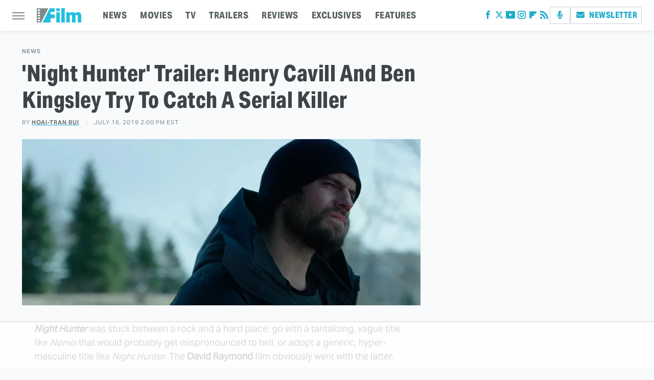

--- FILE ---
content_type: text/html
request_url: https://api.intentiq.com/profiles_engine/ProfilesEngineServlet?at=39&mi=10&dpi=936734067&pt=17&dpn=1&iiqidtype=2&iiqpcid=01a6adfd-6977-4282-89da-ae4a36cd3f76&iiqpciddate=1768662149941&pcid=d3788ba8-d30d-426f-9be2-b55855583216&idtype=3&gdpr=0&japs=false&jaesc=0&jafc=0&jaensc=0&jsver=0.33&testGroup=A&source=pbjs&ABTestingConfigurationSource=group&abtg=A&vrref=https%3A%2F%2Fwww.slashfilm.com
body_size: 55
content:
{"abPercentage":97,"adt":1,"ct":2,"isOptedOut":false,"data":{"eids":[]},"dbsaved":"false","ls":true,"cttl":86400000,"abTestUuid":"g_19e6dd86-e9e6-4886-83b1-9952cec27ba7","tc":9,"sid":-582877156}

--- FILE ---
content_type: text/html; charset=utf-8
request_url: https://www.google.com/recaptcha/api2/aframe
body_size: 267
content:
<!DOCTYPE HTML><html><head><meta http-equiv="content-type" content="text/html; charset=UTF-8"></head><body><script nonce="iVZ4VP7j-a5To86uxdQ4Ug">/** Anti-fraud and anti-abuse applications only. See google.com/recaptcha */ try{var clients={'sodar':'https://pagead2.googlesyndication.com/pagead/sodar?'};window.addEventListener("message",function(a){try{if(a.source===window.parent){var b=JSON.parse(a.data);var c=clients[b['id']];if(c){var d=document.createElement('img');d.src=c+b['params']+'&rc='+(localStorage.getItem("rc::a")?sessionStorage.getItem("rc::b"):"");window.document.body.appendChild(d);sessionStorage.setItem("rc::e",parseInt(sessionStorage.getItem("rc::e")||0)+1);localStorage.setItem("rc::h",'1768662155698');}}}catch(b){}});window.parent.postMessage("_grecaptcha_ready", "*");}catch(b){}</script></body></html>

--- FILE ---
content_type: text/plain
request_url: https://rtb.openx.net/openrtbb/prebidjs
body_size: -224
content:
{"id":"3e1acef0-f0cf-4cb1-aa0b-f3f07deaf2e8","nbr":0}

--- FILE ---
content_type: text/plain
request_url: https://rtb.openx.net/openrtbb/prebidjs
body_size: -224
content:
{"id":"50b26f65-1f7f-4864-9ebc-36093cf53ab6","nbr":0}

--- FILE ---
content_type: text/plain
request_url: https://rtb.openx.net/openrtbb/prebidjs
body_size: -224
content:
{"id":"bb0eab6c-7df0-4c66-8565-7cc0a04c7cee","nbr":0}

--- FILE ---
content_type: text/plain; charset=utf-8
request_url: https://ads.adthrive.com/http-api/cv2
body_size: 11212
content:
{"om":["00xbjwwl","012nnesp","06htwlxm","08298189wfv","0RF6rOHsv7/kzncxnKJSjw==","0av741zl","0avwq2wa","0b0m8l4f","0c298picd1q","0cpicd1q","0f298s6e2ri","0fs6e2ri","0p5m22mv","0pycs8g7","0r6m6t7w","0sm4lr19","0wcqomxw","1","10011/07a87928c08b8e4fd1e99595a36eb5b1","1011_302_56233468","1011_302_56233470","1011_302_56233478","1011_302_56233481","1011_302_56233486","1011_302_56233491","1011_302_56233493","1011_302_56233497","1011_302_56233500","1011_302_56233573","1011_302_56233616","1011_302_56233619","1011_302_56273321","1011_302_56273331","1011_302_56273333","1011_302_56273337","1011_302_56527955","1011_302_56528061","1011_302_56528063","1011_302_56528162","1011_302_56590597","1011_302_56590703","1011_302_56590708","1011_302_56862193","1011_302_56862207","1011_302_56862232","1011_302_56862488","1011_302_56924204","1011_302_56924206","1011_302_56924234","1011_302_56924322","1011_302_56924351","1011_302_56982200","1011_302_56982205","1011_302_56982207","1011_302_56982213","1011_302_56982295","1011_302_56982296","1011_302_56982298","1011_302_56982301","1011_302_56982308","1011_302_56982416","1011_302_56982418","1011_302_56982421","1011_302_57035135","1011_302_57035139","1011_302_57035192","1011_302_57035215","1011_302_57035272","1028_8728253","10310289136970_462615155","10310289136970_462792722","10310289136970_462792978","10310289136970_466769473","10310289136970_559920770","10310289136970_559920874","10310289136970_674713065","10310289136970_674713956","10310289136970_674714432","10310289136970_686690145","10310289136970_686691894","10339421-5836009-0","10339426-5836008-0","10385900","1043_409_216596","1043_409_226342","10ua7afe","11142692","11509227","11526039","11560071","11633448","1185:1610326728","11896988","11999803","12010080","12010084","12010088","12123650","12142259","12151247","12310204638_704006266","124684_153","124843_8","124848_7","12499658","12850754","12850756","12_74_18113644","1374w81n","13mvd7kb","14xoyqyz","1610313815","1610326628","1610326727","1610326728","1611092","16_553781814","16x7UEIxQu8","17_23487686","17_23487692","17_23487695","17_24104651","17_24104693","17_24104696","17_24632118","17_24696320","17_24696340","17_24766939","17_24766955","17_24766968","17_24766981","17_24766988","17_24767217","17_24767219","17_24767241","17_24767245","17_24767248","17_24767255","17_24767534","17_24767603","17k5v2f6","1854232175198354","1891/84814","19298r1igh7","19r1igh7","1dwefsfs","1kpjxj5u","1m7ow47i","1z298uc5d3f","1zp8pjcw","1zuc5d3f","1zx7wzcw","201500252","201500255","201500257","202430_200_EAAYACog7t9UKc5iyzOXBU.xMcbVRrAuHeIU5IyS9qdlP9IeJGUyBMfW1N0_","202430_200_EAAYACogIm3jX30jHExW.LZiMVanc.j-uV7dHZ7rh4K3PRdSnOAyBBuRK60_","202430_200_EAAYACogfp82etiOdza92P7KkqCzDPazG1s0NmTQfyLljZ.q7ScyBDr2wK8_","202d4qe7","20421090_200_EAAYACogwcoW5vogT5vLuix.rAmo0E1Jidv8mIzVeNWxHoVoBLEyBJLAmwE_","20421090_200_EAAYACogyy0RzHbkTBh30TNsrxZR28Ohi-3ey2rLnbQlrDDSVmQyBCEE070_","2132:19682095","2132:44129096","2132:44283562","2132:45562715","2132:45563096","2132:45919811","2132:45968072","2132:45999649","2132:46038959","2132:46039902","2149:10868755","2149:12123650","2149:12151096","2149:12156461","2149:12160736","2179:579593739337040696","2179:585139266317201118","2179:587183202622605216","2179:588463996220411211","2179:588837179414603875","2179:588969843258627169","2179:589289985696794383","2179:589318202881681006","2179:590157627360862445","2179:591283456202345442","2179:594033992319641821","2249:647637518","2249:650628025","2249:650650503","2249:691925891","2249:700847682","2249:703059924","2307:012nnesp","2307:0av741zl","2307:0b0m8l4f","2307:0fs6e2ri","2307:0hly8ynw","2307:0is68vil","2307:0pycs8g7","2307:19r1igh7","2307:1m7ow47i","2307:1zuc5d3f","2307:31yw6nyu","2307:3mzmxshy","2307:3o9hdib5","2307:3zp8ouf1","2307:43igrvcm","2307:4qxmmgd2","2307:5loeumqb","2307:64x7dtvi","2307:6u4glzf8","2307:74scwdnj","2307:794di3me","2307:8fdfc014","2307:8orkh93v","2307:9925w9vu","2307:9nex8xyd","2307:9r15vock","2307:a566o9hb","2307:be4hm1i2","2307:bj4kmsd6","2307:c1hsjx06","2307:cbg18jr6","2307:cv2huqwc","2307:ekv63n6v","2307:enjhwz1z","2307:g749lgab","2307:g80wmwcu","2307:ge4000vb","2307:io73zia8","2307:jd035jgw","2307:jr169syq","2307:kecbwzbd","2307:kniwm2we","2307:l4k37g7y","2307:lp37a2wq","2307:lxf6ue2i","2307:lz23iixx","2307:mfsmf6ch","2307:mh2a3cu2","2307:min949in","2307:mn537fcq","2307:o4v8lu9d","2307:rifj41it","2307:rnvjtx7r","2307:runvvh7o","2307:s4s41bit","2307:t7jqyl3m","2307:tty470r7","2307:u7p1kjgp","2307:urut9okb","2307:v2iumrdh","2307:w15c67ad","2307:wt0wmo2s","2307:wwo5qowu","2307:wxo15y0k","2307:xc88kxs9","2319_66419_12499570","2319_66419_12499652","2319_66419_12500354","239024629","2409_15064_70_85445175","2409_15064_70_85445183","2409_15064_70_85445193","2409_15064_70_85808977","2409_15064_70_85808987","2409_15064_70_85808988","2409_15064_70_85809016","2409_15064_70_85809022","2409_15064_70_85809046","2409_15064_70_85809052","2409_25495_176_CR52092918","2409_25495_176_CR52092919","2409_25495_176_CR52092920","2409_25495_176_CR52092921","2409_25495_176_CR52092923","2409_25495_176_CR52092957","2409_25495_176_CR52092959","2409_25495_176_CR52175340","2409_25495_176_CR52178314","2409_25495_176_CR52178315","2409_25495_176_CR52178316","2409_91366_409_216406","242697002","246638579","25048614","25048618","25_0l51bbpm","25_13mvd7kb","25_4tgls8cg","25_4zai8e8t","25_52qaclee","25_53v6aquw","25_7jvs1wj8","25_87z6cimm","25_8b5u826e","25_9l06fx6u","25_cfnass1q","25_ctfvpw6w","25_dwjp56fe","25_fernzpfb","25_fjzzyur4","25_hueqprai","25_m2n177jy","25_op9gtamy","25_oz31jrd0","25_pz8lwofu","25_sgaw7i5o","25_sqmqxvaf","25_ti0s3bz3","25_tqejxuf9","25_utberk8n","25_x716iscu","25_xz6af56d","25_yi6qlg3p","25_ynwg50ce","25_ztlksnbe","25_zwzjgvpw","26210676","262592","2662_199916_T26235379","2662_200562_8168520","2662_200562_8168537","2662_200562_8172720","2662_200562_8172724","2662_200562_8172741","2662_200562_8182931","2662_200562_8182933","2662_200562_T26329948","2662_255125_8179376","2709nr6f","2711_15052_11519008","2711_64_11999803","2711_64_12142265","2711_64_12151247","2711_64_12160736","2715_9888_262592","2715_9888_549423","2715_9888_551337","27161459","27518bbb-edb1-444a-9b8c-d76961af1ff3","2760:176_CR52092921","2760:176_CR52175340","27s3hbtl","28925636","28933536","28u7c6ez","29102835","29414696","29414711","29451548","2974:8168473","2974:8168539","2974:8172728","2974:8172741","29_695879875","29_696964702","2_206_554443","2h298dl0sv1","2kbya8ki","2qv6c9u3","2v4qwpp9","2wgqelaj","2y5a5qhb","30583865","306_23487707","306_24104726","306_24632125","306_24696337","306_24767215","306_24767579","308_125203_14","308_125204_11","31455751","31qdo7ks","32735354","32975686","32j56hnc","3335_133884_702675162","3335_25247_700109379","3335_25247_700109391","33603859","33604490","33604871","33605023","33605181","33605403","33608612","33627671","34182009","34534170","3490:CR52092921","3490:CR52092923","3490:CR52175339","3490:CR52175340","3490:CR52178314","3490:CR52178315","3490:CR52178316","3490:CR52212686","34eys5wu","351r9ynu","3646_185414_8687255","3646_185414_8687256","3658_136236_nr5agyj7","3658_149557_1zp8pjcw","3658_15032_5loeumqb","3658_15032_r8cq6l7a","3658_153983_v2iumrdh","3658_155735_0pycs8g7","3658_15761_T26365763","3658_15936_31yw6nyu","3658_15936_43igrvcm","3658_175625_be4hm1i2","3658_191912_T26096118","3658_203382_T26225623","3658_203382_auyahd87","3658_22079_012nnesp","3658_519209_lz23iixx","3658_603555_bj4kmsd6","3658_644013_rnvjtx7r","3658_67113_fgrpby3o","3658_87799_3mzmxshy","3658_89843_2kbya8ki","36_46_11526039","36_46_11999803","36_46_12147059","36_46_12160736","3702_139777_24765456","3702_139777_24765466","3702_139777_24765468","3702_139777_24765476","3702_139777_24765477","3702_139777_24765483","3702_139777_24765494","3702_139777_24765531","3702_139777_24765537","3702_139777_24765544","3702_139777_24765548","381513943572","38557820","38557829","38557850","39303318","39350186","39999952","3LMBEkP-wis","3a19xks2","3b4h1yyx","3c4e1f0d-072d-4b2e-8c1d-ac6dc3f4609d","3f1olgf0","3k7yez81","3mzmxshy","3o6augn1","3o9hdib5","3v2n6fcp","3ws6ppdq","3x0i061s","409_189398","409_192565","409_216326","409_216362","409_216366","409_216384","409_216386","409_216387","409_216396","409_216398","409_216402","409_216404","409_216406","409_216407","409_216408","409_216416","409_216431","409_216494","409_216496","409_220153","409_220333","409_220334","409_220336","409_220343","409_220344","409_220358","409_220359","409_220364","409_220369","409_223588","409_223589","409_223599","409_225978","409_225982","409_225983","409_225987","409_225988","409_225990","409_225992","409_226316","409_226321","409_226322","409_226324","409_226326","409_226329","409_226330","409_226332","409_226336","409_226342","409_226347","409_226351","409_226352","409_226354","409_226361","409_226374","409_227223","409_227235","409_228054","409_228065","409_228079","409_228105","409_228112","409_228115","409_228116","409_228348","409_228351","409_228354","409_228356","409_228358","409_228362","409_228363","409_228367","409_228378","409_228380","409_228381","409_228385","409_230721","409_230726","409_230728","409_230738","43130058","436396566","436396574","43919974","43919976","43919984","43919985","439246469228","44023623","44629254","44765434","457230188","458901553568","45999649","46039823","462792722","4642109_46_12123650","4642109_46_12142259","46_12123650","46_12142259","47192068","47700648","47839462","481703827","485027845327","48629971","48673577","48739102","48739106","48877306","49039749","49064328","49123012","49190409","4941616","4947806","4972638","4992382","4afca42j","4aqwokyz","4bzcxdwk","4fk9nxse","4ghpg1az","4qks9viz","4qxmmgd2","4tgls8cg","4zai8e8t","50479792","50525751","507312421","514819301","516_70_86861995","521_425_203499","521_425_203500","521_425_203501","521_425_203504","521_425_203505","521_425_203506","521_425_203507","521_425_203508","521_425_203509","521_425_203514","521_425_203515","521_425_203516","521_425_203517","521_425_203518","521_425_203525","521_425_203526","521_425_203529","521_425_203534","521_425_203535","521_425_203536","521_425_203542","521_425_203543","521_425_203544","521_425_203614","521_425_203615","521_425_203617","521_425_203620","521_425_203621","521_425_203623","521_425_203624","521_425_203632","521_425_203633","521_425_203635","521_425_203645","521_425_203647","521_425_203648","521_425_203657","521_425_203674","521_425_203675","521_425_203677","521_425_203680","521_425_203681","521_425_203683","521_425_203686","521_425_203687","521_425_203689","521_425_203692","521_425_203693","521_425_203695","521_425_203696","521_425_203698","521_425_203700","521_425_203702","521_425_203703","521_425_203705","521_425_203708","521_425_203709","521_425_203710","521_425_203712","521_425_203714","521_425_203715","521_425_203729","521_425_203730","521_425_203731","521_425_203732","521_425_203733","521_425_203735","521_425_203736","521_425_203738","521_425_203740","521_425_203741","521_425_203742","521_425_203744","521_425_203745","521_425_203747","521_425_203864","521_425_203867","521_425_203868","521_425_203871","521_425_203877","521_425_203878","521_425_203880","521_425_203884","521_425_203885","521_425_203887","521_425_203890","521_425_203892","521_425_203893","521_425_203894","521_425_203897","521_425_203898","521_425_203900","521_425_203909","521_425_203912","521_425_203917","521_425_203918","521_425_203921","521_425_203924","521_425_203926","521_425_203928","521_425_203929","521_425_203932","521_425_203934","521_425_203936","521_425_203938","521_425_203939","521_425_203940","521_425_203946","521_425_203947","521_425_203952","521_425_203956","521_425_203959","521_425_203963","521_425_203969","521_425_203970","521_425_203972","521_425_203976","521_425_203977","521_425_203978","521_425_203981","52209207","522_119_6205231","52321815","52qaclee","5316_139700_0156cb47-e633-4761-a0c6-0a21f4e0cf6d","5316_139700_0216b0e3-d0fa-41b6-a3d3-161df2c9862c","5316_139700_1675b5c3-9cf4-4e21-bb81-41e0f19608c2","5316_139700_16d52f38-95b7-429d-a887-fab1209423bb","5316_139700_21be1e8e-afd9-448a-b27e-bafba92b49b3","5316_139700_25804250-d0ee-4994-aba5-12c4113cd644","5316_139700_4589264e-39c7-4b8f-ba35-5bd3dd2b4e3a","5316_139700_4d1cd346-a76c-4afb-b622-5399a9f93e76","5316_139700_5546ab88-a7c9-405b-87de-64d5abc08339","5316_139700_5be498a5-7cd7-4663-a645-375644e33f4f","5316_139700_605bf0fc-ade6-429c-b255-6b0f933df765","5316_139700_63c5fb7e-c3fd-435f-bb64-7deef02c3d50","5316_139700_6aefc6d3-264a-439b-b013-75aa5c48e883","5316_139700_6c959581-703e-4900-a4be-657acf4c3182","5316_139700_709d6e02-fb43-40a3-8dee-a3bf34a71e58","5316_139700_70a96d16-dcff-4424-8552-7b604766cb80","5316_139700_72add4e5-77ac-450e-a737-601ca216e99a","5316_139700_76cc1210-8fb0-4395-b272-aa369e25ed01","5316_139700_7ffcb809-64ae-49c7-8224-e96d7c029938","5316_139700_83b9cb16-076b-42cd-98a9-7120f6f3e94b","5316_139700_87802704-bd5f-4076-a40b-71f359b6d7bf","5316_139700_90aab27a-4370-4a9f-a14a-99d421f43bcf","5316_139700_a9f4da76-1a6b-41a6-af56-a1aff4fa8399","5316_139700_ae41c18c-a00c-4440-80fa-2038ea8b78cb","5316_139700_af6bd248-efcd-483e-b6e6-148c4b7b9c8a","5316_139700_b801ca60-9d5a-4262-8563-b7f8aef0484d","5316_139700_bd0b86af-29f5-418b-9bb4-3aa99ec783bd","5316_139700_bfa332f1-8275-48ab-9ef5-92af780be670","5316_139700_c5fa253d-13aa-4211-bee0-405c979d2915","5316_139700_cbda64c5-11d0-46f9-8941-2ca24d2911d8","5316_139700_cebab8a3-849f-4c71-9204-2195b7691600","5316_139700_d1a8183a-ff72-4a02-b603-603a608ad8c4","5316_139700_d1c1eb88-602b-4215-8262-8c798c294115","5316_139700_dc9214ed-70d3-4b6b-a90b-ca34142b3108","5316_139700_de0a26f2-c9e8-45e5-9ac3-efb5f9064703","5316_139700_e3299175-652d-4539-b65f-7e468b378aea","5316_139700_e3bec6f0-d5db-47c8-9c47-71e32e0abd19","5316_139700_e57da5d6-bc41-40d9-9688-87a11ae6ec85","5316_139700_e819ddf5-bee1-40e6-8ba9-a6bd57650000","5316_139700_ed348a34-02ad-403e-b9e0-10d36c592a09","5316_139700_f25505d6-4485-417c-9d44-52bb05004df5","5316_139700_f3c12291-f8d3-4d25-943d-01e8c782c5d7","5316_139700_f7be6964-9ad4-40ba-a38a-55794e229d11","5316_139700_f8bf79aa-cdd1-4a88-ba89-cc9c12ddc76b","53v6aquw","542854698","54539649","549423","54tt2h8n","55092222","5510:cymho2zs","5510:imu4u2yg","5510:kecbwzbd","5510:ls74a5wb","5510:ouycdkmq","5510:quk7w53j","55116643","55167461","55178669","55221385","55344633","553781814","553782314","554460","555_165_785326944648","5563_66529_OADD2.1324911647936571_1LSIB1P9G0X5U4M","5563_66529_OADD2.1327110671252253_1GA0WX2XBLZBQQE","5563_66529_OADD2.1327110671253373_1CW0YAYVGIF381Y","5563_66529_OADD2.7284328163393_196P936VYRAEYC7IJY","5563_66529_OADD2.7353135343668_1BTJB8XRQ1WD0S0520","5563_66529_OADD2.7353140498605_1QN29R6NFKVYSO2CBH","5563_66529_OAIP.1a822c5c9d55f8c9ff283b44f36f01c3","5563_66529_OAIP.b68940c0fa12561ebd4bcaf0bb889ff9","55763523","557_409_216366","557_409_216394","557_409_216396","557_409_216398","557_409_216486","557_409_216596","557_409_220139","557_409_220151","557_409_220159","557_409_220333","557_409_220334","557_409_220336","557_409_220338","557_409_220343","557_409_220344","557_409_220352","557_409_220353","557_409_220354","557_409_220358","557_409_220364","557_409_220366","557_409_220367","557_409_223589","557_409_225988","557_409_228054","557_409_228055","557_409_228064","557_409_228065","557_409_228077","557_409_228105","557_409_228113","557_409_228115","557_409_228349","557_409_228351","557_409_228354","557_409_228363","557_409_230714","557_409_230729","557_409_235268","558_93_5dd5limo","558_93_a0oxacu8","558_93_be4hm1i2","558_93_cv2huqwc","558_93_fgrpby3o","558_93_op9gtamy","558_93_pz8lwofu","558_93_yi6qlg3p","558_93_ztlksnbe","56071098","560_74_18268059","560_74_18298317","560_74_18298347","5626536529","56341213","5636:12023787","56635908","56635945","56635955","566561477","5670:8168475","56794606","5726507757","5726507825","576777115309199355","583652883178231326","585139266317201118","588837179414603875","589289985696794383","593674671","59751535","59818357","59873208","59873214","59873222","59873223","59873230","5989_28477_T26274864","5989_84349_553781220","5dd5limo","5ia3jbdy","5iujftaz","5mh8a4a2","5xj5jpgy","600618969","60146355","60168525","60168597","60398729","60618585","60618611","60636308","60860686","609577512","60f5a06w","61085224","61102880","61210719","61643784","616794222","61823051","61823068","618576351","618653722","618876699","618980679","61900466","619089559","61916211","61916223","61916225","61916227","61932920","61932925","61932933","61932957","62019681","62187798","6226505231","6226505239","6226508465","6250_66552_873717476","627225143","627227759","627290883","627301267","627309156","627309159","627506494","628013474","628015148","628086965","628153170","628153173","628222860","628223277","628359076","628359889","628360582","628444256","628444259","628444349","628444433","628444439","628456307","628456310","628456379","628456382","628456403","628622163","628622166","628622172","628622175","628622178","628622241","628622244","628622247","628622250","628683371","628687043","628687157","628687460","628687463","628803013","628841673","628990952","629007394","629009180","629167998","629168001","629168010","629168565","629171196","629171202","629255550","629350437","62946734","62946736","62946743","62946748","629488423","629525205","62978285","62978299","62978305","62980343","62980383","62980385","62981075","629817930","62981822","62987257","629984747","630137823","6365_61796_729220897126","6365_61796_742174851279","6365_61796_784844652399","6365_61796_784880263591","6365_61796_784880274628","6365_61796_784880275642","6365_61796_784880275657","6365_61796_784971491009","6365_61796_785326944429","6365_61796_785326944621","6365_61796_785326944648","6365_61796_785451798380","6365_61796_785452880867","6365_61796_785452881089","6365_61796_785452909130","6365_61796_792723111028","645287520","648104664","648104695","651637446","651637459","651637461","651637462","6547_67916_0rzxnew6agUKwpQSyhdd","6547_67916_1yZeot1LucNC24r0watd","6547_67916_Awophy04KtpX8LHMdFCh","6547_67916_FqIfSfXkaJnWrRBRk7ch","6547_67916_JlvdceIMIkdRqot6Ve0S","6547_67916_Kk6RcbKvKSZYrP0pTH38","6547_67916_TRrWJuVubB8UFnhK086U","6547_67916_TXDgpZG5lWqBVUmo3Uet","6547_67916_TeLXbFX4AUrksLxAsMVT","6547_67916_WhNKmTb5h7Wu1fKcMcmo","6547_67916_jLoKdAFCHMiH6oyr5Hhw","6547_67916_omqh0QvcR6DuWeMjp8nV","6547_67916_pE826spc2jTWBMXHksbw","6547_67916_r2Jz80WaUz49eeglJ1o4","6547_67916_vWRJL9xRmtbMFZ4S3j5N","6547_67916_yHvuDzlE7PGa04LIdmgG","659216891404","659319566","670_9916_462096397","670_9916_462792722","670_9916_559920874","670_9916_628989283","670_9916_686690145","680_99480_692218907","680_99480_700109379","680_99480_700109389","680_99480_700109391","680_99480_700109393","680_99480_700109399","683692339","684137347","684493019","687873807515","68rseg59","694912939","695879872","695879875","695879895","695879898","695879935","696314600","696332890","697189863","697189865","697189874","697189883","697189924","697189927","697189949","697189950","697189954","697189963","697189965","697189989","697189991","697189994","697189999","697190006","697190012","697190019","697190072","697525780","697525781","697525795","697876985","697876986","697876988","697876994","697876997","697876998","697876999","697877001","698549745","698637290","699109671","699183154","699183155","699812857","699813340","699824707","6aa1fcec-62a7-478b-9b91-294f42e84c95","6bfbb9is","6l5qanx0","6lmy2lg0","6mrds7pc","6rbncy53","6u4glzf8","6yyccobr","700109389","700109399","701276081","701278089","702397981","702759138","702759176","702759283","702759314","702759574","702759712","702838408","702838413","703142272","704775140","706276991","706320080","70_74987682","70_83443036","70_83443042","70_83447655","70_85472786","70_85472830","70_85473587","70_85473592","70_85943184","70_85943187","70_85943190","70_85943197","70_85954259","70_85954266","70_86735969","720334107512","7354_138543_79507266","7354_138543_80070418","7354_138543_85445179","7354_138543_85445193","740711540058","740785804761","74243_74_18268075","74243_74_18268078","74243_74_18268083","74_462616255","74_462792722","74_462792978","74scwdnj","77gj3an4","7809341","791206086420","7969_149355_44283562","7969_149355_45562715","7969_149355_45999649","7969_149355_45999652","7969_149355_46039900","7cmeqmw8","7nvw7gw6","7o4w91vc","7qIE6HPltrY","7qevw67b","7x8f326o","7xb3th35","80072814","80072816","80072818","80072819","80072821","80072827","80072828","80072847","8064016","8064018","80ec5mhd","8152859","8152878","8152879","8153725","8153741","8153743","8154360","8154361","8154362","8154363","8154366","8154367","8168539","8172734","8172738","8172741","82133854","82133859","8341_230731_579593739337040696","8341_230731_585139266317201118","8341_230731_587183202622605216","8341_230731_588366512778827143","8341_230731_588463996220411211","8341_230731_588837179414603875","8341_230731_588969843258627169","8341_230731_589318202881681006","8341_230731_590157627360862445","8341_230731_594033992319641821","83443036","83443042","83443804","83443809","83443827","83443846","83447655","83447657","83557708","8409792","84578111","84578122","84578143","84578144","8520092","85444937","85473586","85480699","85480707","85809006","85809016","85809046","85943187","85943196","85943197","85943199","85943314","85x2bab9","86470613","86470621","86470625","86470635","86508693","86508698","86508700","86509222","86509229","8666/87feac90a39a46fc478dd6042af9e7cc","86842403","8968064","8ax1f5n9","8b5u826e","8fdfc014","8h2982gdw0u","8orkh93v","8ptlop6y","8w4klwi4","9057/0328842c8f1d017570ede5c97267f40d","9057/0da634e56b4dee1eb149a27fcef83898","9057/211d1f0fa71d1a58cabee51f2180e38f","90_12452426","90_12491645","90_12491656","90_12491684","90_12491686","90_12491687","90_12850756","90b574a3-0499-4f39-ba40-c32ff849ed53","91950566","91950569","91950636","91950664","91950695","9309343","97_8152859","97_8152878","97_8152879","97fzsz2a","98xzy0ek","9925w9vu","9939a306-40b4-43e2-b116-bbaf51a743a4","9g0s2gns","9k7edc1n","9krcxphu","9l06fx6u","9nex8xyd","9r15vock","9rqgwgyb","9rvsrrn1","9s4tjemt","9wmwe528","9yffr0hr","F9Qm1g4anuk","QfA7SIOeni8","_2Ddn1kJUvs","a0oxacu8","a1vt6lsg","a2uqytjp","a55fh6ja","a566o9hb","abhu2o6t","ah70hdon","ai51bqq6","ajnkkyp6","akt5hkea","auyahd87","axw5pt53","b/ZHs3rLdvwDBq+46Ruzsw==","b3sqze11","bahmlw90","be4hm1i2","bfcopl4k","bj4kmsd6","bmp4lbzm","bu0fzuks","bumlrz1t","byle7ryp","bzp9la1n","c1hsjx06","c1u7ixf4","c25t9p0u","c2d7ypnt","c75hp4ji","c7z0h277","cbg18jr6","cc4a4imz","cd40m5wq","cebaaa11-2f43-422c-b096-b8772263a81d","cr-19teyq8lubxe","cr-1oplzoysu9vd","cr-1oplzoysubwe","cr-1oplzoysubxe","cr-2deugwfeu9vd","cr-5dqze5bjubwe","cr-5dqze5bjubxe","cr-5ov3ku6tu9vd","cr-5ov3ku6tubwe","cr-6ovjht2eu9vd","cr-6ovjht2euatj","cr-6ovjht2eubwe","cr-6ovjht2eubxe","cr-72occ8olubxe","cr-96xuyi1yu8rm","cr-98qyxf3wubqk","cr-98t25j4xu8rm","cr-98t25j4xu9xg","cr-98utwg4tu8rm","cr-98xw3lzvubxf","cr-98xywk4vubxf","cr-99bo9kj0uatj","cr-99bo9kj0ubwe","cr-99bo9kj0ubxe","cr-9c_uyzk7q17ueuzu","cr-9c_uyzk7rw7ueuzu","cr-9hxzbqc08jrgv2","cr-Bitc7n_p9iw__vat__49i_k_6v6_h_jce2vj5h_KnXNU4yjl","cr-Bitc7n_p9iw__vat__49i_k_6v6_h_jce2vj5h_PxWzTvgmq","cr-Bitc7n_p9iw__vat__49i_k_6v6_h_jce2vm6d_d14BLdjrj","cr-a9s2xe8tubwj","cr-a9s2xgzrubwj","cr-aaqt0j5subwj","cr-aaqt0j7wubwj","cr-aaqt0k1vubwj","cr-aav1zg0qubwj","cr-aav1zg0uubwj","cr-aav22g0subwj","cr-aav22g0yubwj","cr-aav22g1qubwj","cr-aav22g2wubwj","cr-aavwye0pubwj","cr-aawz1h8yubwj","cr-aawz1i1yubwj","cr-aawz2m3vubwj","cr-aawz2m4wubwj","cr-aawz2m4yubwj","cr-aawz2m7tubwj","cr-aawz3f0wubwj","cr-aawz3f1rubwj","cr-aawz3f1yubwj","cr-aawz3f2tubwj","cr-aawz3f3qubwj","cr-aawz3f3uubwj","cr-aawz3f3xubwj","cr-bai9pzp9u9vd","cr-bh74t8gvuatj","cr-c5zb4r7iu9vd","cr-c5zb4r7iuatj","cr-c5zb4r7iubwe","cr-ccr05f6rv7tmu","cr-ccr05f6rv7uiu","cr-ccr05f6rv7vjv","cr-ccr05f8w17uiu","cr-cprw0p94uatj","cr-cz5eolb5uatj","cr-dbs04e7qx7tmu","cr-dby2yd6wt7tmu","cr-dby2yd7wx7tmu","cr-edt0xg8uz7tmu","cr-eevz5d0ty7tmu","cr-eh447mhhubwe","cr-erbryyfpuatj","cr-etupep94ubwe","cr-f6puwm2w27tf1","cr-g7wv3f7qvft","cr-g7xv5j0qvft","cr-gaqt1_k4quarexzqntt","cr-ghun4f53u9vd","cr-ghun4f53uatj","cr-ghun4f53ubwe","cr-ghun4f53ubxe","cr-hxf9stx0u9vd","cr-hxf9stx0ubwe","cr-jgshc7lxu9vd","cr-k1raq3v1u9vd","cr-k4ot01j4ubwe","cr-kz4ol95lu9vd","cr-kz4ol95lubwe","cr-l28i1je3u9vd","cr-lg354l2uvergv2","cr-ond8pwo5ubxe","cr-p03jl497u9vd","cr-p03jl497uatj","cr-p03jl497ubwe","cr-p03jl497ubxe","cr-sk1vaer4u9vd","cr-sk1vaer4ubwe","cr-u8cu3kinu9vd","cr-u8cu3kinubwe","cr-w5suf4cpubxe","cr-wm8psj6gubwe","cr-wvy9pnlnu9vd","cr-wvy9pnlnuatj","cr-wvy9pnlnubwe","cr-wvy9pnlnubxe","cr-x5xes1ejuatj","cr-x5xes1ejubwe","cr-xu1ullzyu9vd","cr-xu1ullzyuatj","ctfvpw6w","cv2982huqwc","cv2huqwc","cymho2zs","czt3qxxp","d6ebf612-32c4-4bae-b170-b4230196db00","d86ebvqg","d8ijy7f2","d8xpzwgq","daw00eve","de66hk0y","dg2WmFvzosE","dif1fgsg","drpop83n","dt298tupnse","duxvs448","dwghal43","dwjp56fe","e0z9bgr8","e2c76his","e8n9ryop","eb9vjo1r","ed5kozku","ek298v63n6v","ekocpzhh","ekv63n6v","emhpbido","enjhwz1z","evedu5hh","extremereach_creative_76559239","ey8vsnzk","f85ra698","fc9d689d-c536-4284-963f-050e99e43220","fcn2zae1","fdjuanhs","fdujxvyb","ffh2l3vn","fgrpby3o","fjp0ceax","fjzzyur4","fmbxvfw0","fmmrtnw7","fr298yszyiz","fryszyiz","fv85xz0v","fwpo5wab","g3tr58j9","g4iapksj","g5egxitt","g749lgab","g80wmwcu","g88ob0qg","ge4000vb","ghoftjpg","gnm8sidp","h4x8d2p8","h828fwf4","h829828fwf4","hf2989ak5dg","hf9ak5dg","hgrz3ggo","hniwwmo2","hu2988cf63l","hu8cf63l","hueqprai","hx1ws29n","hxxrc6st","hzonbdnu","i2aglcoy","i8q65k6g","i90isgt0","ikl4zu8e","iw3id10l","j39smngx","j4r0agpc","jczkyd04","jd035jgw","jdmljx89","jr169syq","jsu57unw","jxrvgonh","k10y9mz2","k2gvmi4i","k37d20v0","kbo6pt5l","kc625orn","kecbwzbd","kk5768bd","klqiditz","kniwm2we","ksrdc5dk","kx5rgl0a","kz8629zd","l4k37g7y","lc408s2k","ld4s8rgs","ljai1zni","llejctn7","lp37a2wq","lqik9cb3","ls74a5wb","lui7w03k","lxf6ue2i","lz23iixx","m00a5urx","m2n177jy","m3rl0p17","m4xt6ckm","m9tz4e6u","mf2989hp67j","min949in","mk19vci9","mne39gsk","mnzinbrt","mtsc0nih","mud07se0","mvtp3dnv","mwdyi6u5","mwnvongn","mwwkdj9h","myfx21lx","n06kpcfp","n2upfwmy","n3egwnq7","n9sgp7lz","nfucnkws","nin85bbg","nrlkfmof","o1jh90l5","o2s05iig","o705c5j6","oawhpt33","oc298zmkbuu","oczmkbuu","oe31iwxh","ofoon6ir","op9gtamy","ot91zbhz","ou7pk8ny","ouycdkmq","oveppo2h","oz31jrd0","ozdii3rw","p7176b0m","pi6u4hm4","piwneqqj","poc1p809","ptb9camj","pvollulp","pvu20l8t","pz8lwofu","q048bxbb","q0j2syjy","q1tdTfCk8Lw","q79txt07","q9298plh3qd","q9I-eRux9vU","q9plh3qd","qb8hi5il","qffuo3l3","qhywzxbg","qqvgscdx","qsssq7ii","quk7w53j","qvlojyqt","r35763xz","r3co354x","r8cq6l7a","rh63nttv","ri85joo4","riaslz7g","rmenh8cz","rnvjtx7r","rrlikvt1","runvvh7o","rxj4b6nw","s4s41bit","s5gryn6u","sgaw7i5o","sk4ge5lf","sl8m2i0l","sqmqxvaf","sslkianq","svx63iol","sx12rtl0","t2298dlmwva","t2dlmwva","t34l2d9w","t3gzv5qs","t58zjs8i","t5kb9pme","t69sf2tp","t7jqyl3m","ti0s3bz3","tjhavble","tk209rcs","tsa21krj","tsf8xzNEHyI","tw7wlpw5","twc88lda","tzfwpx0v","u30fsj32","u3i8n6ef","u7686i20","u7p1kjgp","ubykfntq","uf7vbcrs","uhebin5g","ujqkqtnh","ul298u6uool","ulu6uool","un3p8kjx","urut9okb","usle8ijx","utberk8n","uthwjnbu","v2iumrdh","v4rfqxto","v55v20rw","v6qt489s","v8cczmzc","ven7pu1c","vf0dq19q","vj7hzkpp","vsotnu64","vtri9xns","w15c67ad","w1ws81sy","wix9gxm5","wt0wmo2s","wt2980wmo2s","wtgd3b1w","wu5qr81l","wwo5qowu","wxfnrapl","x0lqqmvd","x1aipl6t","x716iscu","x9yz5t0i","xdaezn6y","xies7jcx","xnog6vk7","xtxa8s2d","xwhet1qh","xz421126af56d","xz6af56d","y141rtv6","y6mvqh9c","ygmhp6c6","yi6qlg3p","yl9likui","yq5t5meg","z58lye3x","z8hcebyi","z8p3j18i","zfexqyi5","zibvsmsx","zq91ppcm","ztlksnbe","zvfjb0vm","zw6jpag6","zwzjgvpw","7979132","7979135"],"pmp":[],"adomains":["1md.org","a4g.com","about.bugmd.com","acelauncher.com","adameve.com","adelion.com","adp3.net","advenuedsp.com","aibidauction.com","aibidsrv.com","akusoli.com","allofmpls.org","arkeero.net","ato.mx","avazutracking.net","avid-ad-server.com","avid-adserver.com","avidadserver.com","aztracking.net","bc-sys.com","bcc-ads.com","bidderrtb.com","bidscube.com","bizzclick.com","bkserving.com","bksn.se","brightmountainads.com","bucksense.io","bugmd.com","ca.iqos.com","capitaloneshopping.com","cdn.dsptr.com","clarifion.com","clean.peebuster.com","cotosen.com","cs.money","cwkuki.com","dallasnews.com","dcntr-ads.com","decenterads.com","derila-ergo.com","dhgate.com","dhs.gov","digitaladsystems.com","displate.com","doyour.bid","dspbox.io","envisionx.co","ezmob.com","fla-keys.com","fmlabsonline.com","g123.jp","g2trk.com","gadgetslaboratory.com","gadmobe.com","getbugmd.com","goodtoknowthis.com","gov.il","grosvenorcasinos.com","guard.io","hero-wars.com","holts.com","howto5.io","http://bookstofilm.com/","http://countingmypennies.com/","http://fabpop.net/","http://folkaly.com/","http://gameswaka.com/","http://gowdr.com/","http://gratefulfinance.com/","http://outliermodel.com/","http://profitor.com/","http://tenfactorialrocks.com/","http://vovviral.com/","https://instantbuzz.net/","https://www.royalcaribbean.com/","ice.gov","imprdom.com","justanswer.com","liverrenew.com","longhornsnuff.com","lovehoney.com","lowerjointpain.com","lymphsystemsupport.com","meccabingo.com","media-servers.net","medimops.de","miniretornaveis.com","mobuppsrtb.com","motionspots.com","mygrizzly.com","myiq.com","myrocky.ca","national-lottery.co.uk","nbliver360.com","ndc.ajillionmax.com","nibblr-ai.com","niutux.com","nordicspirit.co.uk","notify.nuviad.com","notify.oxonux.com","own-imp.vrtzads.com","paperela.com","paradisestays.site","parasiterelief.com","peta.org","pfm.ninja","photoshelter.com","pixel.metanetwork.mobi","pixel.valo.ai","plannedparenthood.org","plf1.net","plt7.com","pltfrm.click","printwithwave.co","privacymodeweb.com","rangeusa.com","readywind.com","reklambids.com","ri.psdwc.com","royalcaribbean.com","royalcaribbean.com.au","rtb-adeclipse.io","rtb-direct.com","rtb.adx1.com","rtb.kds.media","rtb.reklambid.com","rtb.reklamdsp.com","rtb.rklmstr.com","rtbadtrading.com","rtbsbengine.com","rtbtradein.com","saba.com.mx","safevirus.info","securevid.co","seedtag.com","servedby.revive-adserver.net","shift.com","simple.life","smrt-view.com","swissklip.com","taboola.com","tel-aviv.gov.il","temu.com","theoceanac.com","track-bid.com","trackingintegral.com","trading-rtbg.com","trkbid.com","truthfinder.com","unoadsrv.com","usconcealedcarry.com","uuidksinc.net","vabilitytech.com","vashoot.com","vegogarden.com","viewtemplates.com","votervoice.net","vuse.com","waardex.com","wapstart.ru","wayvia.com","wdc.go2trk.com","weareplannedparenthood.org","webtradingspot.com","www.royalcaribbean.com","xapads.com","xiaflex.com","yourchamilia.com"]}

--- FILE ---
content_type: text/plain
request_url: https://rtb.openx.net/openrtbb/prebidjs
body_size: -83
content:
{"id":"bcea7158-fbba-40ac-81a5-24362e616f55","nbr":0}

--- FILE ---
content_type: text/plain; charset=UTF-8
request_url: https://at.teads.tv/fpc?analytics_tag_id=PUB_17002&tfpvi=&gdpr_consent=&gdpr_status=22&gdpr_reason=220&ccpa_consent=&sv=prebid-v1
body_size: 56
content:
ZThlNmVmODctMGRlYy00YjNkLWJiNzktMWRhZDIyMmNjMDAxIy01LTU=